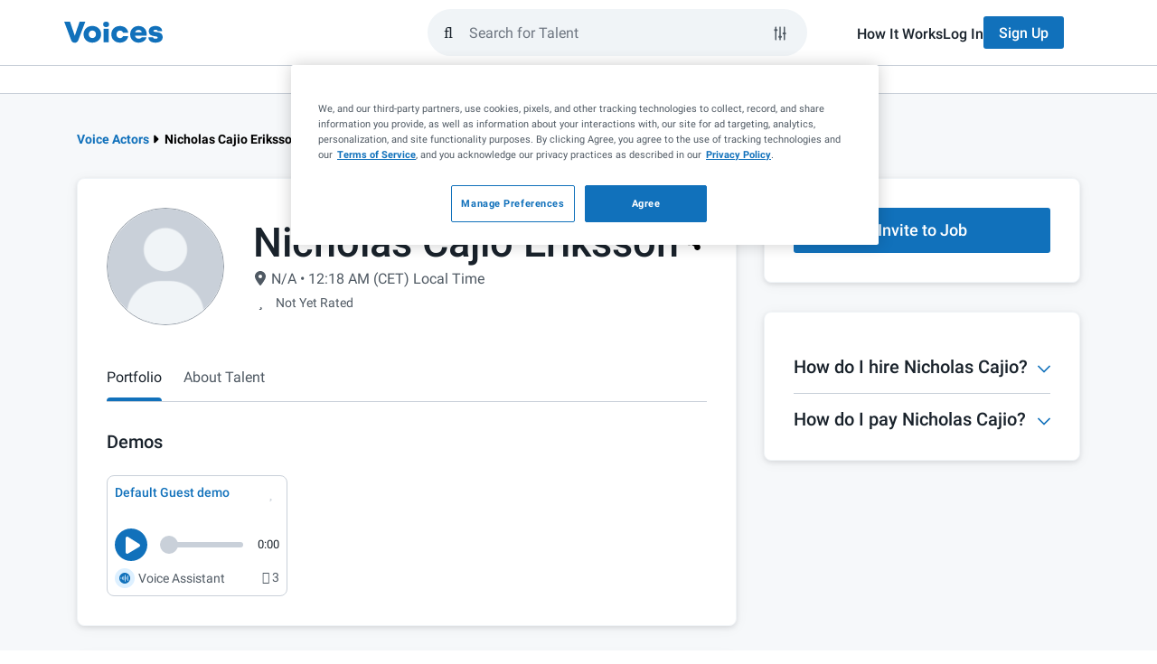

--- FILE ---
content_type: application/javascript; charset=UTF-8
request_url: https://www.voices.com/cdn-cgi/challenge-platform/h/b/scripts/jsd/d251aa49a8a3/main.js?
body_size: 8824
content:
window._cf_chl_opt={AKGCx8:'b'};~function(X6,KD,Kp,KM,Kh,KF,KA,KT,X0,X1){X6=L,function(J,K,Xy,X5,X,Q){for(Xy={J:720,K:640,X:511,Q:628,l:741,m:666,x:611,C:703,n:523,a:632},X5=L,X=J();!![];)try{if(Q=parseInt(X5(Xy.J))/1+-parseInt(X5(Xy.K))/2*(-parseInt(X5(Xy.X))/3)+-parseInt(X5(Xy.Q))/4*(-parseInt(X5(Xy.l))/5)+-parseInt(X5(Xy.m))/6*(parseInt(X5(Xy.x))/7)+-parseInt(X5(Xy.C))/8+-parseInt(X5(Xy.n))/9+parseInt(X5(Xy.a))/10,K===Q)break;else X.push(X.shift())}catch(l){X.push(X.shift())}}(Y,775266),KD=this||self,Kp=KD[X6(621)],KM=null,Kh=Kz(),KF=function(QW,Qv,QT,QA,QF,Qh,Xa,K,X,Q,l){return QW={J:542,K:625,X:733,Q:713,l:716},Qv={J:559,K:563,X:569,Q:499,l:554,m:690,x:727,C:543,n:715,a:576,Z:554,g:732,c:563,E:569,d:506,H:603,V:563,P:567,U:598,j:730,f:589,e:670,S:659,O:590,b:560,G:551,R:551,k:536,D:563},QT={J:690,K:744},QA={J:498},QF={J:711,K:707,X:707,Q:620,l:664,m:740,x:668,C:727,n:744,a:551,Z:558,g:500,c:544,E:500,d:558,H:544,V:711,P:625,U:597,j:507,f:644,e:538,S:677,O:579,b:606,G:539,R:498,k:732,D:709,M:690,y:659,o:732,I:603,B:732,s:610,z:518,h:528,i:732,F:563,A:663,T:728,v:711,W:564,N:658,Y0:558,Y1:500,Y2:544,Y3:559,Y4:498,Y5:620,Y6:610,Y7:514,Y8:499,Y9:498,YY:709,YL:506,Yr:732,YJ:563,YK:603,YX:709,YQ:528,Yl:541,Ym:610,Yx:588,YC:617,Yn:709,Ya:732,YZ:590},Qh={J:668},Xa=X6,K={'nAAbP':function(m,C){return m==C},'oIjut':function(m,C){return C==m},'SjMLD':Xa(QW.J),'gCxSM':function(m,x,C,n){return m(x,C,n)},'fPmcR':function(m,C){return m===C},'MjZuk':function(m,C){return m+C},'QIccj':function(m,x,C){return m(x,C)},'qdXcb':function(m,C){return m+C},'VswJx':function(m){return m()},'UtaJo':function(m,C){return C!==m},'HkgQc':function(m,C){return m<C},'WcjoF':Xa(QW.K),'fwkAA':function(m,C){return m<<C},'ggIWT':function(m,C){return m==C},'FNQxm':function(m,C){return m-C},'LSBVc':function(m,C){return m<C},'zgLIT':function(m,x){return m(x)},'uuxJE':function(m,C){return m<<C},'BNBQz':function(m,C){return C&m},'vUyKo':function(m,C){return C&m},'tIhKn':function(m,C){return C==m},'xSKSV':Xa(QW.X),'pqYYy':function(m,C){return m>C},'iKZan':function(m,C){return m|C},'yebGm':function(m,x){return m(x)},'oikDk':function(m,C){return C==m},'DCauF':function(m,C){return m-C},'xaZeC':function(m,C){return C|m},'ROlez':function(m,C){return C&m},'ZbUFu':function(m,C){return C*m},'BxFTi':function(m,C){return m&C},'WbcnA':function(m,C){return C==m},'TLPPp':function(m,x){return m(x)},'WEvwU':function(m,C){return C!=m},'Lscxx':function(m,C){return m==C},'WBWTB':function(m,x){return m(x)},'PciLf':function(m,C){return m*C},'nOJpL':function(m,x){return m(x)},'GqQWN':function(m,C){return m+C},'pKumi':function(m,C){return m==C}},X=String[Xa(QW.Q)],Q={'h':function(m,Qz,XZ){return Qz={J:657,K:551},XZ=Xa,K[XZ(Qh.J)](null,m)?'':Q.g(m,6,function(x,Xg){return Xg=XZ,Xg(Qz.J)[Xg(Qz.K)](x)})},'g':function(x,C,Z,Xc,E,H,V,P,U,j,S,O,G,R,D,M,y,s,z,i,o){if(Xc=Xa,K[Xc(QF.J)](Xc(QF.K),Xc(QF.X))){if(K[Xc(QF.Q)](K[Xc(QF.l)],typeof X[Xc(QF.m)]))return Z[Xc(QF.m)](function(){}),'p'}else{if(K[Xc(QF.x)](null,x))return'';for(H={},V={},P='',U=2,j=3,S=2,O=[],G=0,R=0,D=0;K[Xc(QF.C)](D,x[Xc(QF.n)]);D+=1)if(M=x[Xc(QF.a)](D),Object[Xc(QF.Z)][Xc(QF.g)][Xc(QF.c)](H,M)||(H[M]=j++,V[M]=!0),y=P+M,Object[Xc(QF.Z)][Xc(QF.E)][Xc(QF.c)](H,y))P=y;else{if(Object[Xc(QF.d)][Xc(QF.g)][Xc(QF.H)](V,P)){if(K[Xc(QF.V)](Xc(QF.P),K[Xc(QF.U)]))(s=V[P],z=K[Xc(QF.j)](U,j,O,s),S(z))?(i=z==='s'&&!I[Xc(QF.f)](B[s]),K[Xc(QF.e)](Xc(QF.S),s+s)?z(K[Xc(QF.O)](P,s),z):i||K[Xc(QF.b)](i,F+s,A[s])):y(K[Xc(QF.G)](o,s),z);else{if(256>P[Xc(QF.R)](0)){for(E=0;E<S;G<<=1,R==C-1?(R=0,O[Xc(QF.k)](Z(G)),G=0):R++,E++);for(o=P[Xc(QF.R)](0),E=0;8>E;G=K[Xc(QF.D)](G,1)|o&1,K[Xc(QF.M)](R,K[Xc(QF.y)](C,1))?(R=0,O[Xc(QF.o)](Z(G)),G=0):R++,o>>=1,E++);}else{for(o=1,E=0;K[Xc(QF.I)](E,S);G=G<<1.83|o,R==C-1?(R=0,O[Xc(QF.B)](K[Xc(QF.s)](Z,G)),G=0):R++,o=0,E++);for(o=P[Xc(QF.R)](0),E=0;16>E;G=K[Xc(QF.z)](G,1)|K[Xc(QF.h)](o,1),C-1==R?(R=0,O[Xc(QF.i)](Z(G)),G=0):R++,o>>=1,E++);}U--,0==U&&(U=Math[Xc(QF.F)](2,S),S++),delete V[P]}}else for(o=H[P],E=0;E<S;G=G<<1|K[Xc(QF.A)](o,1),K[Xc(QF.T)](R,C-1)?(R=0,O[Xc(QF.k)](K[Xc(QF.s)](Z,G)),G=0):R++,o>>=1,E++);P=(U--,0==U&&(U=Math[Xc(QF.F)](2,S),S++),H[y]=j++,K[Xc(QF.s)](String,M))}if(K[Xc(QF.J)]('',P)){if(K[Xc(QF.v)](Xc(QF.W),K[Xc(QF.N)])){if(Object[Xc(QF.Y0)][Xc(QF.Y1)][Xc(QF.Y2)](V,P)){if(K[Xc(QF.Y3)](256,P[Xc(QF.Y4)](0))){for(E=0;E<S;G<<=1,R==C-1?(R=0,O[Xc(QF.o)](Z(G)),G=0):R++,E++);for(o=P[Xc(QF.R)](0),E=0;8>E;G=G<<1|1.92&o,K[Xc(QF.Y5)](R,C-1)?(R=0,O[Xc(QF.o)](K[Xc(QF.Y6)](Z,G)),G=0):R++,o>>=1,E++);}else{for(o=1,E=0;E<S;G=K[Xc(QF.Y7)](G<<1.89,o),R==C-1?(R=0,O[Xc(QF.k)](K[Xc(QF.Y8)](Z,G)),G=0):R++,o=0,E++);for(o=P[Xc(QF.Y9)](0),E=0;16>E;G=K[Xc(QF.YY)](G,1)|1.76&o,K[Xc(QF.YL)](R,C-1)?(R=0,O[Xc(QF.Yr)](Z(G)),G=0):R++,o>>=1,E++);}U--,0==U&&(U=Math[Xc(QF.YJ)](2,S),S++),delete V[P]}else for(o=H[P],E=0;K[Xc(QF.YK)](E,S);G=K[Xc(QF.Y7)](K[Xc(QF.YX)](G,1),K[Xc(QF.YQ)](o,1)),R==K[Xc(QF.Yl)](C,1)?(R=0,O[Xc(QF.B)](K[Xc(QF.Ym)](Z,G)),G=0):R++,o>>=1,E++);U--,U==0&&S++}else return K[Xc(QF.Yx)](K)!==null}for(o=2,E=0;K[Xc(QF.C)](E,S);G=K[Xc(QF.YC)](K[Xc(QF.Yn)](G,1),1&o),R==C-1?(R=0,O[Xc(QF.i)](Z(G)),G=0):R++,o>>=1,E++);for(;;)if(G<<=1,K[Xc(QF.M)](R,C-1)){O[Xc(QF.Ya)](Z(G));break}else R++;return O[Xc(QF.YZ)]('')}},'j':function(m,XE){return XE=Xa,K[XE(QT.J)](null,m)?'':m==''?null:Q.i(m[XE(QT.K)],32768,function(x,Xd){return Xd=XE,m[Xd(QA.J)](x)})},'i':function(x,C,Z,XH,E,H,V,P,U,j,S,O,G,R,D,M,o,y){for(XH=Xa,E=[],H=4,V=4,P=3,U=[],O=Z(0),G=C,R=1,j=0;K[XH(Qv.J)](3,j);E[j]=j,j+=1);for(D=0,M=Math[XH(Qv.K)](2,2),S=1;S!=M;y=K[XH(Qv.X)](O,G),G>>=1,G==0&&(G=C,O=K[XH(Qv.Q)](Z,R++)),D|=K[XH(Qv.l)](0<y?1:0,S),S<<=1);switch(D){case 0:for(D=0,M=Math[XH(Qv.K)](2,8),S=1;M!=S;y=G&O,G>>=1,K[XH(Qv.m)](0,G)&&(G=C,O=Z(R++)),D|=K[XH(Qv.l)](K[XH(Qv.x)](0,y)?1:0,S),S<<=1);o=X(D);break;case 1:for(D=0,M=Math[XH(Qv.K)](2,16),S=1;S!=M;y=K[XH(Qv.C)](O,G),G>>=1,K[XH(Qv.n)](0,G)&&(G=C,O=K[XH(Qv.a)](Z,R++)),D|=K[XH(Qv.Z)](0<y?1:0,S),S<<=1);o=X(D);break;case 2:return''}for(j=E[3]=o,U[XH(Qv.g)](o);;){if(R>x)return'';for(D=0,M=Math[XH(Qv.c)](2,P),S=1;M!=S;y=K[XH(Qv.E)](O,G),G>>=1,K[XH(Qv.d)](0,G)&&(G=C,O=Z(R++)),D|=(K[XH(Qv.H)](0,y)?1:0)*S,S<<=1);switch(o=D){case 0:for(D=0,M=Math[XH(Qv.V)](2,8),S=1;K[XH(Qv.P)](S,M);y=G&O,G>>=1,K[XH(Qv.U)](0,G)&&(G=C,O=Z(R++)),D|=S*(0<y?1:0),S<<=1);E[V++]=X(D),o=V-1,H--;break;case 1:for(D=0,M=Math[XH(Qv.c)](2,16),S=1;S!=M;y=O&G,G>>=1,G==0&&(G=C,O=K[XH(Qv.j)](Z,R++)),D|=K[XH(Qv.f)](0<y?1:0,S),S<<=1);E[V++]=K[XH(Qv.e)](X,D),o=K[XH(Qv.S)](V,1),H--;break;case 2:return U[XH(Qv.O)]('')}if(0==H&&(H=Math[XH(Qv.K)](2,P),P++),E[o])o=E[o];else if(o===V)o=K[XH(Qv.b)](j,j[XH(Qv.G)](0));else return null;U[XH(Qv.g)](o),E[V++]=j+o[XH(Qv.R)](0),H--,j=o,K[XH(Qv.k)](0,H)&&(H=Math[XH(Qv.D)](2,P),P++)}}},l={},l[Xa(QW.l)]=Q.h,l}(),KA={},KA[X6(593)]='o',KA[X6(570)]='s',KA[X6(726)]='u',KA[X6(724)]='z',KA[X6(631)]='n',KA[X6(705)]='I',KA[X6(561)]='b',KT=KA,KD[X6(614)]=function(J,K,X,Q,lX,lK,lJ,Xq,x,Z,g,E,H,V,P,S,O){if(lX={J:631,K:675,X:550,Q:615,l:734,m:547,x:641,C:674,n:682,a:529,Z:674,g:682,c:529,E:510,d:627,H:591,V:744,P:718,U:739,j:739,f:644,e:677,S:702,O:692,b:660,G:735},lK={J:521,K:744,X:550,Q:618},lJ={J:558,K:500,X:544,Q:732},Xq=X6,x={'PZppf':function(U,j){return U===j},'pJHdB':function(U,j){return j!==U},'eFOpL':Xq(lX.J),'eimuF':function(U,j){return U(j)},'yrsxq':function(U,j){return U<j},'fOOct':Xq(lX.K),'qlVni':function(U,j,S){return U(j,S)}},x[Xq(lX.X)](null,K)||K===void 0)return Q;for(Z=x[Xq(lX.Q)](KN,K),J[Xq(lX.l)][Xq(lX.m)]&&(Z=Z[Xq(lX.x)](J[Xq(lX.l)][Xq(lX.m)](K))),Z=J[Xq(lX.C)][Xq(lX.n)]&&J[Xq(lX.a)]?J[Xq(lX.Z)][Xq(lX.g)](new J[(Xq(lX.c))](Z)):function(U,Xf,j){for(Xf=Xq,U[Xf(lK.J)](),j=0;j<U[Xf(lK.K)];x[Xf(lK.X)](U[j],U[j+1])?U[Xf(lK.Q)](j+1,1):j+=1);return U}(Z),g='nAsAaAb'.split('A'),g=g[Xq(lX.E)][Xq(lX.d)](g),E=0;x[Xq(lX.H)](E,Z[Xq(lX.V)]);E++)if(x[Xq(lX.X)](Xq(lX.K),x[Xq(lX.P)]))(H=Z[E],V=KW(J,K,H),g(V))?Xq(lX.U)!==Xq(lX.j)?K():(P='s'===V&&!J[Xq(lX.f)](K[H]),Xq(lX.e)===X+H?x[Xq(lX.S)](C,X+H,V):P||C(X+H,K[H])):C(X+H,V);else return S=K[Xq(lX.O)],!S?null:(O=S.i,x[Xq(lX.b)](typeof O,x[Xq(lX.G)])||O<30)?null:O;return Q;function C(U,j,Xj){Xj=Xq,Object[Xj(lJ.J)][Xj(lJ.K)][Xj(lJ.X)](Q,j)||(Q[j]=[]),Q[j][Xj(lJ.Q)](U)}},X0=X6(522)[X6(643)](';'),X1=X0[X6(510)][X6(627)](X0),KD[X6(655)]=function(J,K,lc,lg,Xe,X,Q,l,m,x){for(lc={J:661,K:723,X:744,Q:637,l:710,m:515,x:732,C:516,n:714},lg={J:649,K:688,X:695,Q:695},Xe=X6,X={'SRdaT':function(C){return C()},'UsRyb':Xe(lc.J),'kjgUq':function(C,n){return C<n},'CdDlQ':function(C,n){return C(n)},'mjeuC':function(C,n){return C+n}},Q=Object[Xe(lc.K)](K),l=0;l<Q[Xe(lc.X)];l++)if(m=Q[l],'f'===m&&(m='N'),J[m]){for(x=0;X[Xe(lc.Q)](x,K[Q[l]][Xe(lc.X)]);-1===J[m][Xe(lc.l)](K[Q[l]][x])&&(X[Xe(lc.m)](X1,K[Q[l]][x])||J[m][Xe(lc.x)](X[Xe(lc.C)]('o.',K[Q[l]][x]))),x++);}else J[m]=K[Q[l]][Xe(lc.n)](function(C,XS,lZ,ln,g,E){if(XS=Xe,X[XS(lg.J)]!==XS(lg.K))return'o.'+C;else lZ={J:698,K:552,X:584,Q:695,l:651},ln={J:699},g={'rbHtz':function(H){return H()},'QFLHg':function(H,XO){return XO=XS,X[XO(ln.J)](H)}},E=m[XS(lg.X)]||function(){},x[XS(lg.Q)]=function(Xb){Xb=XS,g[Xb(lZ.J)](E),E[Xb(lZ.K)]!==Xb(lZ.X)&&(E[Xb(lZ.Q)]=E,g[Xb(lZ.l)](l))}})},X3();function Ki(l,m,QX,Xn,x,C,n,a,Z,g,c,E,d,H){if(QX={J:685,K:578,X:612,Q:696,l:594,m:692,x:685,C:623,n:635,a:525,Z:581,g:582,c:673,E:534,d:697,H:642,V:743,P:501,U:504,j:623,f:504,e:634,S:722,O:667,b:533,G:602,R:509,k:604,D:721,M:716},Xn=X6,x={},x[Xn(QX.J)]=function(V,P){return V+P},x[Xn(QX.K)]=Xn(QX.X),C=x,!Kt(0))return![];a=(n={},n[Xn(QX.Q)]=l,n[Xn(QX.l)]=m,n);try{Z=KD[Xn(QX.m)],g=C[Xn(QX.x)](C[Xn(QX.K)],KD[Xn(QX.C)][Xn(QX.n)])+Xn(QX.a)+Z.r+Xn(QX.Z),c=new KD[(Xn(QX.g))](),c[Xn(QX.c)](Xn(QX.E),g),c[Xn(QX.d)]=2500,c[Xn(QX.H)]=function(){},E={},E[Xn(QX.V)]=KD[Xn(QX.C)][Xn(QX.V)],E[Xn(QX.P)]=KD[Xn(QX.C)][Xn(QX.P)],E[Xn(QX.U)]=KD[Xn(QX.j)][Xn(QX.f)],E[Xn(QX.e)]=KD[Xn(QX.C)][Xn(QX.S)],E[Xn(QX.O)]=Kh,d=E,H={},H[Xn(QX.b)]=a,H[Xn(QX.G)]=d,H[Xn(QX.R)]=Xn(QX.k),c[Xn(QX.D)](KF[Xn(QX.M)](H))}catch(V){}}function KW(J,K,X,l5,XP,Q,l,m,x,C){for(l5={J:532,K:542,X:725,Q:643,l:674,m:629,x:520,C:647,n:674,a:519,Z:593,g:650,c:740},XP=X6,Q={'Fwmon':XP(l5.J),'mjKDZ':function(n,Z){return Z===n},'CfOud':function(n,Z,g){return n(Z,g)},'TDpCu':function(n,Z){return Z===n},'fiOXf':XP(l5.K)},l=Q[XP(l5.X)][XP(l5.Q)]('|'),m=0;!![];){switch(l[m++]){case'0':if(J[XP(l5.l)][XP(l5.m)](C))return'a';continue;case'1':if(Q[XP(l5.x)](!1,C))return'F';continue;case'2':return XP(l5.K)==x?Q[XP(l5.C)](Kv,J,C)?'N':'f':KT[x]||'?';case'3':if(C===!0)return'T';continue;case'4':x=typeof C;continue;case'5':if(C===J[XP(l5.n)])return'D';continue;case'6':try{C=K[X]}catch(n){return'i'}continue;case'7':if(null==C)return Q[XP(l5.a)](void 0,C)?'u':'x';continue;case'8':continue;case'9':if(XP(l5.Z)==typeof C)try{if(Q[XP(l5.g)]==typeof C[XP(l5.c)])return C[XP(l5.c)](function(){}),'p'}catch(Z){}continue}break}}function KN(K,l7,XU,X,Q,l){for(l7={J:513,K:641,X:723,Q:648},XU=X6,X={},X[XU(l7.J)]=function(m,C){return C!==m},Q=X,l=[];Q[XU(l7.J)](null,K);l=l[XU(l7.K)](Object[XU(l7.X)](K)),K=Object[XU(l7.Q)](K));return l}function Ku(Xh,Xz,X9,J,K,l,X){if(Xh={J:607,K:692,X:686,Q:527,l:577,m:592,x:631,C:583},Xz={J:542},X9=X6,J={'FprLJ':function(Q){return Q()},'JSHyV':function(Q,l,m){return Q(l,m)},'bKtfw':X9(Xh.J),'gkmfu':function(Q,l){return Q<l}},K=KD[X9(Xh.K)],!K){if(X9(Xh.X)===X9(Xh.X))return null;else l=J[X9(Xh.Q)](x),C(l.r,function(P,XY){XY=X9,typeof c===XY(Xz.J)&&H(P),d()}),l.e&&J[X9(Xh.l)](c,J[X9(Xh.m)],l.e)}return X=K.i,typeof X!==X9(Xh.x)||J[X9(Xh.C)](X,30)?null:X}function Ky(J,Xt,Xo,X7,K,X){Xt={J:746,K:607},Xo={J:580,K:542},X7=X6,K={'PYOEh':function(Q,l){return Q===l},'zXtlA':function(Q,l,m){return Q(l,m)}},X=X2(),K[X7(Xt.J)](Ks,X.r,function(Q,X8){X8=X7,K[X8(Xo.J)](typeof J,X8(Xo.K))&&J(Q),Ko()}),X.e&&Ki(X7(Xt.K),X.e)}function KB(Q2,XX,K,X,Q,l,m,a,Z,g){return Q2={J:662,K:546,X:745,Q:717,l:633,m:645,x:557},XX=X6,K={},K[XX(Q2.J)]=function(C,n){return C/n},K[XX(Q2.K)]=function(C,n){return C>n},K[XX(Q2.X)]=function(C,n){return C-n},X=K,Q=3600,l=KI(),m=Math[XX(Q2.Q)](Date[XX(Q2.l)]()/1e3),X[XX(Q2.K)](X[XX(Q2.X)](m,l),Q)?XX(Q2.m)===XX(Q2.x)?(a=3600,Z=Q(),g=l[XX(Q2.Q)](X[XX(Q2.J)](m[XX(Q2.l)](),1e3)),g-Z>a?![]:!![]):![]:!![]}function Kv(K,X,l0,XV,Q,l){return l0={J:737,K:565,X:565,Q:558,l:694,m:544,x:710,C:574},XV=X6,Q={},Q[XV(l0.J)]=function(m,C){return m<C},l=Q,X instanceof K[XV(l0.K)]&&l[XV(l0.J)](0,K[XV(l0.X)][XV(l0.Q)][XV(l0.l)][XV(l0.m)](X)[XV(l0.x)](XV(l0.C)))}function X4(Q,l,lM,XM,m,x,C,n){if(lM={J:605,K:535,X:502,Q:601,l:712,m:630,x:562,C:665,n:605,a:712,Z:509,g:681,c:517,E:601,d:747,H:687,V:630,P:630,U:509,j:502,f:639,e:585,S:747,O:687},XM=X6,m={},m[XM(lM.J)]=function(a,Z){return Z===a},m[XM(lM.K)]=XM(lM.X),m[XM(lM.Q)]=XM(lM.l),m[XM(lM.m)]=XM(lM.x),x=m,!Q[XM(lM.C)])return;x[XM(lM.n)](l,XM(lM.a))?(C={},C[XM(lM.Z)]=x[XM(lM.K)],C[XM(lM.g)]=Q.r,C[XM(lM.c)]=x[XM(lM.E)],KD[XM(lM.d)][XM(lM.H)](C,'*')):x[XM(lM.V)]===x[XM(lM.P)]?(n={},n[XM(lM.U)]=XM(lM.j),n[XM(lM.g)]=Q.r,n[XM(lM.c)]=XM(lM.f),n[XM(lM.e)]=l,KD[XM(lM.S)][XM(lM.O)](n,'*')):C()}function Kt(J,XT,XJ){return XT={J:626},XJ=X6,Math[XJ(XT.J)]()<J}function X3(lD,lk,lb,XR,J,K,X,Q,l){if(lD={J:566,K:584,X:586,Q:736,l:616,m:692,x:553,C:552,n:584,a:575,Z:678,g:740,c:508,E:691,d:695,H:695},lk={J:553,K:700,X:552,Q:526,l:695},lb={J:553,K:600,X:596,Q:672,l:732,m:498,x:613,C:653,n:599},XR=X6,J={'OzKRb':function(m,C){return m-C},'QrcMU':function(m){return m()},'Nkcsf':function(m,C){return m===C},'WYXzG':XR(lD.J),'DuFpF':function(m,x){return m(x)},'SdFPA':function(m,C){return C!==m},'xQAsn':XR(lD.K),'vvgYq':XR(lD.X),'DgSaR':XR(lD.Q),'EDQeH':XR(lD.l)},K=KD[XR(lD.m)],!K)return;if(!J[XR(lD.x)](KB))return;if(X=![],Q=function(le,XD,m,C){if(le={J:568},XD=XR,m={'XizOS':function(C,n){return C<n},'Nfwgf':function(C,n,Xk){return Xk=L,J[Xk(le.J)](C,n)},'IqDuJ':function(x,C){return x(C)}},!X){if(X=!![],!J[XD(lb.J)](KB)){if(J[XD(lb.K)](J[XD(lb.X)],J[XD(lb.X)]))return;else{for(k=0;m[XD(lb.Q)](D,M);o<<=1,I==B-1?(s=0,z[XD(lb.l)](h(i)),F=0):A++,y++);for(C=T[XD(lb.m)](0),v=0;8>W;Y0=C&1|Y1<<1,Y2==m[XD(lb.x)](Y3,1)?(Y4=0,Y5[XD(lb.l)](m[XD(lb.C)](Y6,Y7)),Y8=0):Y9++,C>>=1,N++);}}J[XD(lb.n)](Ky,function(C){X4(K,C)})}},Kp[XR(lD.C)]!==XR(lD.n)){if(J[XR(lD.a)]===J[XR(lD.Z)])return K[XR(lD.g)](function(){}),'p';else Q()}else KD[XR(lD.c)]?Kp[XR(lD.c)](J[XR(lD.E)],Q):(l=Kp[XR(lD.d)]||function(){},Kp[XR(lD.H)]=function(Xp){Xp=XR,J[Xp(lk.J)](l),J[Xp(lk.K)](Kp[Xp(lk.X)],J[Xp(lk.Q)])&&(Kp[Xp(lk.l)]=l,Q())})}function Kz(Qr,XC){return Qr={J:548,K:548},XC=X6,crypto&&crypto[XC(Qr.J)]?crypto[XC(Qr.K)]():''}function X2(lH,XG,X,Q,l,m,x,C,Z){X=(lH={J:701,K:531,X:638,Q:656,l:622,m:719,x:503,C:684,n:556,a:636,Z:549,g:545,c:524,E:708,d:693,H:624,V:704,P:638,U:587,j:641,f:723,e:648},XG=X6,{'pkZep':function(n,a,Z,g,c){return n(a,Z,g,c)},'blDLB':XG(lH.J),'YejLQ':XG(lH.K),'tdilZ':function(n,a){return a!==n},'GdAWe':XG(lH.X)});try{return Q=Kp[XG(lH.Q)](XG(lH.l)),Q[XG(lH.m)]=XG(lH.x),Q[XG(lH.C)]='-1',Kp[XG(lH.n)][XG(lH.a)](Q),l=Q[XG(lH.Z)],m={},m=pRIb1(l,l,'',m),m=X[XG(lH.g)](pRIb1,l,l[X[XG(lH.c)]]||l[X[XG(lH.E)]],'n.',m),m=pRIb1(l,Q[XG(lH.d)],'d.',m),Kp[XG(lH.n)][XG(lH.H)](Q),x={},x.r=m,x.e=null,x}catch(n){if(X[XG(lH.V)](XG(lH.P),X[XG(lH.U)])){for(Z=[];null!==x;Z=Z[XG(lH.j)](C[XG(lH.f)](n)),Z=Z[XG(lH.e)](g));return Z}else return C={},C.r={},C.e=n,C}}function Ks(J,K,QL,QY,Q9,Q8,XQ,X,Q,l,C,m){if(QL={J:680,K:697,X:530,Q:742,l:612,m:692,x:572,C:623,n:582,a:673,Z:534,g:706,c:676,E:635,d:689,H:665,V:738,P:697,U:642,j:555,f:595,e:540,S:505,O:505,b:683,G:683,R:665,k:721,D:716,M:731},QY={J:573,K:742,X:608},Q9={J:671,K:619,X:712,Q:679,l:669,m:669,x:654,C:671},Q8={J:652,K:652,X:646,Q:729},XQ=X6,X={'PfPHj':function(C,n){return C+n},'JQbRJ':XQ(QL.J),'bcTmY':XQ(QL.K),'EcYwY':function(C,n){return C<n},'mzcNJ':function(C,n){return n===C},'Hphji':XQ(QL.X),'Ljmtd':XQ(QL.Q),'FHPYm':function(C,n){return C+n},'uUJKk':XQ(QL.l),'peVPT':function(x){return x()}},Q=KD[XQ(QL.m)],console[XQ(QL.x)](KD[XQ(QL.C)]),l=new KD[(XQ(QL.n))](),l[XQ(QL.a)](XQ(QL.Z),X[XQ(QL.g)](X[XQ(QL.c)]+KD[XQ(QL.C)][XQ(QL.E)]+XQ(QL.d),Q.r)),Q[XQ(QL.H)]){if(XQ(QL.V)===XQ(QL.V))l[XQ(QL.P)]=5e3,l[XQ(QL.U)]=function(Xl){if(Xl=XQ,X[Xl(Q8.J)]!==X[Xl(Q8.K)])return X[Xl(Q8.X)]('o.',K);else K(X[Xl(Q8.Q)])};else return C={},C.r={},C.e=K,C}l[XQ(QL.j)]=function(Xm){if(Xm=XQ,l[Xm(Q9.J)]>=200&&X[Xm(Q9.K)](l[Xm(Q9.J)],300))K(Xm(Q9.X));else if(X[Xm(Q9.Q)](X[Xm(Q9.l)],X[Xm(Q9.m)]))K(Xm(Q9.x)+l[Xm(Q9.C)]);else return null},l[XQ(QL.f)]=function(Xx){if(Xx=XQ,X[Xx(QY.J)]===Xx(QY.K))K(Xx(QY.X));else return},m={'t':X[XQ(QL.e)](KI),'lhr':Kp[XQ(QL.S)]&&Kp[XQ(QL.O)][XQ(QL.b)]?Kp[XQ(QL.S)][XQ(QL.G)]:'','api':Q[XQ(QL.R)]?!![]:![],'c':Kw(),'payload':J},l[XQ(QL.k)](KF[XQ(QL.D)](JSON[XQ(QL.M)](m)))}function KI(XW,XK,J,K){return XW={J:692,K:717,X:512},XK=X6,J={'oDipz':function(X,Q){return X(Q)}},K=KD[XK(XW.J)],Math[XK(XW.K)](+J[XK(XW.X)](atob,K.t))}function Kw(){return Ku()!==null}function L(r,J,K,X){return r=r-498,K=Y(),X=K[r],X}function Y(ly){return ly='removeChild,qNRlz,random,bind,4mFToVI,isArray,mgQFm,number,8588200otwJIm,now,pkLOA2,AKGCx8,appendChild,kjgUq,rRgPk,error,4MAcxqI,concat,ontimeout,split,isNaN,tkOuN,PfPHj,CfOud,getPrototypeOf,UsRyb,fiOXf,QFLHg,JQbRJ,IqDuJ,http-code:,rxvNi8,createElement,RsxUKG$tgoZlDf2np6yrVzYPEH9a0I4mS+JQ3vjFbON8kLC1-ce7iB5MwuqXhTAdW,xSKSV,FNQxm,pJHdB,uOOGy,aFmXU,vUyKo,SjMLD,api,12dRAMdh,JBxy9,nAAbP,Hphji,nOJpL,status,XizOS,open,Array,JcFwg,uUJKk,d.cookie,DgSaR,mzcNJ,HYgQD,sid,from,href,tabIndex,wDpHD,wgtqO,postMessage,JYVKl,/jsd/oneshot/d251aa49a8a3/0.22205691601676378:1769984733:CLGQs-ctZm0q5PB7Ken7BEVe0To_6jV930Pyfn0HIYs/,ggIWT,EDQeH,__CF$cv$params,contentDocument,toString,onreadystatechange,AdeF3,timeout,rbHtz,SRdaT,SdFPA,clientInformation,qlVni,8569504vVstMI,tdilZ,bigint,FHPYm,cQkMY,YejLQ,fwkAA,indexOf,UtaJo,success,fromCharCode,map,WbcnA,sUvmIVtqsoIm,floor,fOOct,style,619433jWvgWu,send,aUjz8,keys,symbol,Fwmon,undefined,HkgQc,tIhKn,bcTmY,WBWTB,stringify,push,UWnog,Object,eFOpL,cBWVZ,fSofX,ibCpc,opHBV,catch,6923550qBOnle,cBHrA,CnwA5,length,VDUNt,zXtlA,parent,charCodeAt,yebGm,hasOwnProperty,SSTpq3,cloudflare-invisible,display: none,LRmiB4,location,oikDk,gCxSM,addEventListener,source,includes,521511gfaNEK,oDipz,ZvlKB,iKZan,CdDlQ,mjeuC,event,uuxJE,TDpCu,mjKDZ,sort,_cf_chl_opt;JJgc4;PJAn2;kJOnV9;IWJi4;OHeaY1;DqMg0;FKmRv9;LpvFx1;cAdz2;PqBHf2;nFZCC5;ddwW5;pRIb1;rxvNi8;RrrrA2;erHi9,6823737WRmMsg,blDLB,/b/ov1/0.22205691601676378:1769984733:CLGQs-ctZm0q5PB7Ken7BEVe0To_6jV930Pyfn0HIYs/,xQAsn,FprLJ,BNBQz,Set,WlDxM,navigator,8|6|7|9|0|5|3|1|4|2,errorInfoObject,POST,gBsWt,pKumi,yEJLA,fPmcR,qdXcb,peVPT,DCauF,function,BxFTi,call,pkZep,Islzf,getOwnPropertyNames,randomUUID,contentWindow,PZppf,charAt,readyState,QrcMU,ZbUFu,onload,body,xnoiS,prototype,pqYYy,GqQWN,boolean,cMqQO,pow,MeIzP,Function,OfjBb,WEvwU,OzKRb,ROlez,string,iGbvW,log,Ljmtd,[native code],vvgYq,TLPPp,JSHyV,JdIJM,MjZuk,PYOEh,/invisible/jsd,XMLHttpRequest,gkmfu,loading,detail,FfIif,GdAWe,VswJx,PciLf,join,yrsxq,bKtfw,object,TYlZ6,onerror,WYXzG,WcjoF,Lscxx,DuFpF,Nkcsf,jnQfi,chctx,LSBVc,jsd,cyhdv,QIccj,error on cf_chl_props,xhr-error,ePINm,zgLIT,2120965mgWUME,/cdn-cgi/challenge-platform/h/,Nfwgf,pRIb1,eimuF,DOMContentLoaded,xaZeC,splice,EcYwY,oIjut,document,iframe,_cf_chl_opt'.split(','),Y=function(){return ly},Y()}function Ko(XA,XF,XL,K,X,Q){if(XA={J:537,K:571},XF={J:609,K:537},XL=X6,K={},K[XL(XA.J)]=XL(XA.K),X=K,Q=Ku(),null===Q)return;KM=(KM&&clearTimeout(KM),setTimeout(function(Xr){if(Xr=XL,Xr(XF.J)!==X[Xr(XF.K)])Ky();else return'i'},1e3*Q))}}()

--- FILE ---
content_type: application/javascript; charset=UTF-8
request_url: https://www.voices.com/cdn-cgi/challenge-platform/h/b/scripts/jsd/d251aa49a8a3/main.js?
body_size: 8909
content:
window._cf_chl_opt={AKGCx8:'b'};~function(X6,KD,Kp,KM,Kh,KF,KA,KT,X0,X1){X6=L,function(J,K,Xy,X5,X,Q){for(Xy={J:566,K:606,X:479,Q:405,l:549,m:423,x:613,C:586,n:528,a:421,Z:626},X5=L,X=J();!![];)try{if(Q=parseInt(X5(Xy.J))/1+parseInt(X5(Xy.K))/2*(-parseInt(X5(Xy.X))/3)+parseInt(X5(Xy.Q))/4+-parseInt(X5(Xy.l))/5*(parseInt(X5(Xy.m))/6)+-parseInt(X5(Xy.x))/7+parseInt(X5(Xy.C))/8*(-parseInt(X5(Xy.n))/9)+-parseInt(X5(Xy.a))/10*(-parseInt(X5(Xy.Z))/11),Q===K)break;else X.push(X.shift())}catch(l){X.push(X.shift())}}(Y,998972),KD=this||self,Kp=KD[X6(438)],KM=null,Kh=Kz(),KF=function(l9,l8,l6,l5,l4,l3,l2,XZ,K,X,Q,l){return l9={J:440,K:404,X:524,Q:608,l:448},l8={J:482,K:631,X:468,Q:468,l:609,m:521,x:594,C:481,n:578,a:600,Z:449,g:415,c:401,E:632,d:541,H:623,V:561,P:560,U:495,j:494,f:604,e:556,S:582,O:522,b:494,G:595,R:567,k:442,D:533,M:539,y:618,o:494,I:621,B:412,s:494,z:536,h:463,i:411,F:417,A:601,T:562,v:567,W:555},l6={J:557,K:397},l5={J:535},l4={J:591,K:397,X:562,Q:596,l:400,m:407,x:400,C:610,n:610,a:535,Z:390,g:567,c:621,E:556,d:567,H:395,V:501,P:567,U:526,j:461,f:494,e:532,S:571,O:390,b:412,G:567,R:497,k:618,D:494,M:407,y:475,o:618,I:451,B:567,s:590,z:535,h:556,i:412,F:567,A:621,T:567,v:535,W:395,N:554,Y0:597,Y1:590,Y2:582,Y3:574,Y4:567,Y5:567,Y6:595,Y7:463},l3={J:390},l2={J:472,K:562},XZ=X6,K={'nTtOi':function(m,C){return m==C},'UjVoQ':function(m,C){return m<C},'GbZPG':function(m,x){return m(x)},'HJYjn':function(m,C){return m&C},'aUzQG':function(m,C){return m|C},'qUzid':function(m,C){return m-C},'pVuuL':function(m,C){return m>C},'rwJje':function(m,C){return m<<C},'xIqel':function(m,C){return C|m},'SpNPT':function(m,C){return m<<C},'vazfG':function(m,C){return m-C},'leaTi':function(m,x){return m(x)},'aVFyV':function(m,C){return C==m},'OUwoe':function(m,C){return m<C},'mmmud':function(m,C){return m-C},'tdYUT':function(m,x){return m(x)},'PBxHM':function(m,x){return m(x)},'embTo':function(m,C){return m<C},'dUCpY':function(m,C){return C==m},'QCKJv':function(m,C){return m&C},'xOVyq':function(m,x){return m(x)},'OwJrs':function(m,C){return C==m},'FoDbC':XZ(l9.J),'FPoMm':XZ(l9.K),'wrDCA':function(m,x){return m(x)},'BPtFd':function(m,C){return m>C},'PtxHI':function(m,C){return C==m},'GDOKL':function(m,C){return m<C},'fbRhm':XZ(l9.X),'JVTlK':function(m,C){return m!=C},'nArjg':function(m,C){return m!=C},'TFJpm':function(m,C){return m==C},'qZPau':function(m,C){return m===C},'aycbn':function(m,C){return m+C}},X=String[XZ(l9.Q)],Q={'h':function(m,Xg){return Xg=XZ,K[Xg(l3.J)](null,m)?'':Q.g(m,6,function(x,Xc){return Xc=Xg,Xc(l2.J)[Xc(l2.K)](x)})},'g':function(x,C,Z,XE,E,H,V,P,U,j,S,O,G,R,D,M,y,o){if(XE=XZ,x==null)return'';for(H={},V={},P='',U=2,j=3,S=2,O=[],G=0,R=0,D=0;K[XE(l4.J)](D,x[XE(l4.K)]);D+=1)if(M=x[XE(l4.X)](D),Object[XE(l4.Q)][XE(l4.l)][XE(l4.m)](H,M)||(H[M]=j++,V[M]=!0),y=P+M,Object[XE(l4.Q)][XE(l4.l)][XE(l4.m)](H,y))P=y;else{if(Object[XE(l4.Q)][XE(l4.x)][XE(l4.m)](V,P)){if(XE(l4.C)===XE(l4.n)){if(256>P[XE(l4.a)](0)){for(E=0;K[XE(l4.J)](E,S);G<<=1,K[XE(l4.Z)](R,C-1)?(R=0,O[XE(l4.g)](K[XE(l4.c)](Z,G)),G=0):R++,E++);for(o=P[XE(l4.a)](0),E=0;8>E;G=G<<1|K[XE(l4.E)](o,1),C-1==R?(R=0,O[XE(l4.d)](Z(G)),G=0):R++,o>>=1,E++);}else{for(o=1,E=0;K[XE(l4.J)](E,S);G=K[XE(l4.H)](G<<1.67,o),R==K[XE(l4.V)](C,1)?(R=0,O[XE(l4.P)](Z(G)),G=0):R++,o=0,E++);for(o=P[XE(l4.a)](0),E=0;K[XE(l4.U)](16,E);G=K[XE(l4.H)](K[XE(l4.j)](G,1),1.57&o),R==K[XE(l4.V)](C,1)?(R=0,O[XE(l4.d)](Z(G)),G=0):R++,o>>=1,E++);}U--,0==U&&(U=Math[XE(l4.f)](2,S),S++),delete V[P]}else return X[XE(l4.a)](Q)}else for(o=H[P],E=0;E<S;G=K[XE(l4.e)](K[XE(l4.S)](G,1),o&1),K[XE(l4.O)](R,K[XE(l4.b)](C,1))?(R=0,O[XE(l4.G)](K[XE(l4.R)](Z,G)),G=0):R++,o>>=1,E++);P=(U--,K[XE(l4.k)](0,U)&&(U=Math[XE(l4.D)](2,S),S++),H[y]=j++,String(M))}if(''!==P){if(Object[XE(l4.Q)][XE(l4.l)][XE(l4.M)](V,P)){if(256>P[XE(l4.a)](0)){for(E=0;K[XE(l4.y)](E,S);G<<=1,K[XE(l4.o)](R,K[XE(l4.I)](C,1))?(R=0,O[XE(l4.B)](K[XE(l4.s)](Z,G)),G=0):R++,E++);for(o=P[XE(l4.z)](0),E=0;8>E;G=K[XE(l4.j)](G,1)|K[XE(l4.h)](o,1),K[XE(l4.O)](R,K[XE(l4.i)](C,1))?(R=0,O[XE(l4.F)](K[XE(l4.A)](Z,G)),G=0):R++,o>>=1,E++);}else{for(o=1,E=0;K[XE(l4.J)](E,S);G=o|G<<1.3,C-1==R?(R=0,O[XE(l4.T)](Z(G)),G=0):R++,o=0,E++);for(o=P[XE(l4.v)](0),E=0;16>E;G=K[XE(l4.W)](G<<1.56,o&1),C-1==R?(R=0,O[XE(l4.F)](K[XE(l4.N)](Z,G)),G=0):R++,o>>=1,E++);}U--,0==U&&(U=Math[XE(l4.f)](2,S),S++),delete V[P]}else for(o=H[P],E=0;K[XE(l4.Y0)](E,S);G=G<<1.36|K[XE(l4.h)](o,1),R==C-1?(R=0,O[XE(l4.g)](K[XE(l4.Y1)](Z,G)),G=0):R++,o>>=1,E++);U--,K[XE(l4.Y2)](0,U)&&S++}for(o=2,E=0;E<S;G=K[XE(l4.e)](G<<1.25,K[XE(l4.Y3)](o,1)),R==C-1?(R=0,O[XE(l4.Y4)](Z(G)),G=0):R++,o>>=1,E++);for(;;)if(G<<=1,C-1==R){O[XE(l4.Y5)](K[XE(l4.Y6)](Z,G));break}else R++;return O[XE(l4.Y7)]('')},'j':function(m,Xd){return Xd=XZ,K[Xd(l6.J)](null,m)?'':''==m?null:Q.i(m[Xd(l6.K)],32768,function(x,XH){return XH=Xd,m[XH(l5.J)](x)})},'i':function(x,C,Z,XV,E,s,z,i,F,H,V,P,U,j,S,O,G,R,D,M,y,I,o){if(XV=XZ,E={'vFmLg':K[XV(l8.J)],'DjVbO':K[XV(l8.K)],'fRuKN':function(B,s,z,i,F){return B(s,z,i,F)}},XV(l8.X)!==XV(l8.Q))return s=x[XV(l8.l)](XV(l8.m)),s[XV(l8.x)]=E[XV(l8.C)],s[XV(l8.n)]='-1',C[XV(l8.a)][XV(l8.Z)](s),z=s[XV(l8.g)],i={},i=j(z,z,'',i),i=R(z,z[E[XV(l8.c)]]||z[XV(l8.E)],'n.',i),i=E[XV(l8.d)](Z,z,s[XV(l8.H)],'d.',i),C[XV(l8.a)][XV(l8.V)](s),F={},F.r=i,F.e=null,F;else{for(H=[],V=4,P=4,U=3,j=[],G=K[XV(l8.P)](Z,0),R=C,D=1,S=0;K[XV(l8.U)](3,S);H[S]=S,S+=1);for(M=0,y=Math[XV(l8.j)](2,2),O=1;O!=y;o=R&G,R>>=1,K[XV(l8.f)](0,R)&&(R=C,G=Z(D++)),M|=O*(0<o?1:0),O<<=1);switch(M){case 0:for(M=0,y=Math[XV(l8.j)](2,8),O=1;y!=O;o=K[XV(l8.e)](G,R),R>>=1,K[XV(l8.S)](0,R)&&(R=C,G=Z(D++)),M|=(K[XV(l8.O)](0,o)?1:0)*O,O<<=1);I=X(M);break;case 1:for(M=0,y=Math[XV(l8.b)](2,16),O=1;O!=y;o=R&G,R>>=1,R==0&&(R=C,G=Z(D++)),M|=(0<o?1:0)*O,O<<=1);I=K[XV(l8.G)](X,M);break;case 2:return''}for(S=H[3]=I,j[XV(l8.R)](I);;)if(XV(l8.k)!==K[XV(l8.D)]){if(D>x)return'';for(M=0,y=Math[XV(l8.j)](2,U),O=1;K[XV(l8.M)](O,y);o=R&G,R>>=1,K[XV(l8.y)](0,R)&&(R=C,G=Z(D++)),M|=(0<o?1:0)*O,O<<=1);switch(I=M){case 0:for(M=0,y=Math[XV(l8.o)](2,8),O=1;O!=y;o=K[XV(l8.e)](G,R),R>>=1,R==0&&(R=C,G=K[XV(l8.I)](Z,D++)),M|=O*(0<o?1:0),O<<=1);H[P++]=X(M),I=K[XV(l8.B)](P,1),V--;break;case 1:for(M=0,y=Math[XV(l8.s)](2,16),O=1;K[XV(l8.z)](O,y);o=G&R,R>>=1,0==R&&(R=C,G=Z(D++)),M|=(0<o?1:0)*O,O<<=1);H[P++]=X(M),I=P-1,V--;break;case 2:return j[XV(l8.h)]('')}if(K[XV(l8.i)](0,V)&&(V=Math[XV(l8.s)](2,U),U++),H[I])I=H[I];else if(K[XV(l8.F)](I,P))I=K[XV(l8.A)](S,S[XV(l8.T)](0));else return null;j[XV(l8.v)](I),H[P++]=S+I[XV(l8.T)](0),V--,S=I,0==V&&(V=Math[XV(l8.b)](2,U),U++)}else return X[XV(l8.W)]()<Q}}},l={},l[XZ(l9.l)]=Q.h,l}(),KA={},KA[X6(435)]='o',KA[X6(416)]='s',KA[X6(462)]='u',KA[X6(518)]='z',KA[X6(551)]='n',KA[X6(573)]='I',KA[X6(546)]='b',KT=KA,KD[X6(388)]=function(J,K,X,Q,lV,lH,ld,Xj,x,Z,g,E,H,V,P){if(lV={J:525,K:531,X:490,Q:576,l:394,m:581,x:410,C:414,n:410,a:414,Z:625,g:455,c:548,E:397,d:492,H:465,V:383,P:428,U:624,j:514},lH={J:505,K:397,X:480},ld={J:510,K:538,X:478,Q:596,l:400,m:407,x:567,C:422,n:397},Xj=X6,x={'ssyHF':function(U,j){return U==j},'gyYSS':function(U,j){return U!==j},'GSYUN':Xj(lV.J),'mxeNS':Xj(lV.K),'fInJY':function(U,j){return U<j},'HrbTd':function(U,j,S,O){return U(j,S,O)},'tevpf':function(U,j){return U(j)},'PyUro':function(U,j){return j===U},'hRjiC':function(U,j){return U+j}},null===K||void 0===K)return Q;for(Z=KN(K),J[Xj(lV.X)][Xj(lV.Q)]&&(Z=Z[Xj(lV.l)](J[Xj(lV.X)][Xj(lV.Q)](K))),Z=J[Xj(lV.m)][Xj(lV.x)]&&J[Xj(lV.C)]?J[Xj(lV.m)][Xj(lV.n)](new J[(Xj(lV.a))](Z)):function(U,XS,j){for(XS=Xj,U[XS(lH.J)](),j=0;j<U[XS(lH.K)];U[j+1]===U[j]?U[XS(lH.X)](j+1,1):j+=1);return U}(Z),g='nAsAaAb'.split('A'),g=g[Xj(lV.Z)][Xj(lV.g)](g),E=0;x[Xj(lV.c)](E,Z[Xj(lV.E)]);H=Z[E],V=x[Xj(lV.d)](KW,J,K,H),x[Xj(lV.H)](g,V)?(P=x[Xj(lV.V)]('s',V)&&!J[Xj(lV.P)](K[H]),Xj(lV.U)===X+H?C(x[Xj(lV.j)](X,H),V):P||C(X+H,K[H])):C(X+H,V),E++);return Q;function C(U,j,Xf,lE){if(Xf=Xj,x[Xf(ld.J)](x[Xf(ld.K)],x[Xf(ld.X)]))Object[Xf(ld.Q)][Xf(ld.l)][Xf(ld.m)](Q,j)||(Q[j]=[]),Q[j][Xf(ld.x)](U);else return lE={J:535},null==V?'':x[Xf(ld.C)]('',x)?null:C.i(E[Xf(ld.n)],32768,function(O,Xe){return Xe=Xf,Z[Xe(lE.J)](O)})}},X0=X6(575)[X6(619)](';'),X1=X0[X6(625)][X6(455)](X0),KD[X6(426)]=function(K,X,lj,XO,Q,l,m,x,C,n){for(lj={J:477,K:489,X:585,Q:397,l:477,m:485,x:567,C:391},XO=X6,Q={},Q[XO(lj.J)]=function(Z,g){return g===Z},Q[XO(lj.K)]=function(Z,g){return Z+g},l=Q,m=Object[XO(lj.X)](X),x=0;x<m[XO(lj.Q)];x++)if(C=m[x],l[XO(lj.l)]('f',C)&&(C='N'),K[C]){for(n=0;n<X[m[x]][XO(lj.Q)];-1===K[C][XO(lj.m)](X[m[x]][n])&&(X1(X[m[x]][n])||K[C][XO(lj.x)](l[XO(lj.K)]('o.',X[m[x]][n]))),n++);}else K[C]=X[m[x]][XO(lj.C)](function(Z){return'o.'+Z})},X3();function X2(lb,Xb,X,Q,l,m,x,C,lO,Z){X=(lb={J:521,K:623,X:542,Q:609,l:598,m:594,x:440,C:578,n:600,a:449,Z:415,g:420,c:404,E:632,d:584,H:561,V:523,P:572},Xb=X6,{'MpyNP':function(n,a){return n(a)},'xBaEO':Xb(lb.J),'BTtMd':function(n,a,Z,g,c){return n(a,Z,g,c)},'KoCLN':Xb(lb.K),'ajmAC':Xb(lb.X)});try{return Q=Kp[Xb(lb.Q)](X[Xb(lb.l)]),Q[Xb(lb.m)]=Xb(lb.x),Q[Xb(lb.C)]='-1',Kp[Xb(lb.n)][Xb(lb.a)](Q),l=Q[Xb(lb.Z)],m={},m=pRIb1(l,l,'',m),m=X[Xb(lb.g)](pRIb1,l,l[Xb(lb.c)]||l[Xb(lb.E)],'n.',m),m=pRIb1(l,Q[X[Xb(lb.d)]],'d.',m),Kp[Xb(lb.n)][Xb(lb.H)](Q),x={},x.r=m,x.e=null,x}catch(n){if(X[Xb(lb.V)]===Xb(lb.X))return C={},C.r={},C.e=n,C;else if(lO={J:499},Z={'ZpvCR':function(g,c,E){return g(c,E)}},!x){if(c=!![],!E())return;X[Xb(lb.P)](d,function(f,XG){XG=Xb,Z[XG(lO.J)](P,U,f)})}}}function Ko(Q2,Q0,Xr,J,K,X,Q,l){for(Q2={J:385,K:619,X:408,Q:457},Q0={J:466},Xr=X6,J={'EhnxC':function(m,x,C){return m(x,C)},'oPghx':function(m,C){return m*C}},K=Xr(Q2.J)[Xr(Q2.K)]('|'),X=0;!![];){switch(K[X++]){case'0':KM=J[Xr(Q2.X)](setTimeout,function(XJ){XJ=Xr,l[XJ(Q0.J)](Ky)},J[Xr(Q2.Q)](Q,1e3));continue;case'1':if(null===Q)return;continue;case'2':KM&&clearTimeout(KM);continue;case'3':Q=Ku();continue;case'4':l={'yvuOg':function(m){return m()}};continue}break}}function Ky(J,Xi,Xh,X7,K,X){Xi={J:444,K:502,X:517,Q:500},Xh={J:569,K:396,X:444,Q:585,l:473,m:397,x:485,C:450,n:567,a:550,Z:391,g:519,c:419},X7=X6,K={'DscPJ':function(Q,l){return Q+l},'wWDqZ':function(Q,l){return Q!==l},'JODJI':X7(Xi.J),'wqPVy':function(Q){return Q()},'HhLcY':function(Q,l,m){return Q(l,m)},'QlNql':X7(Xi.K)},X=X2(),Ks(X.r,function(Q,Xs,X9,l,x,C,n,a){if(Xs={J:565},X9=X7,l={'ErZVs':function(m,C){return m<C},'qqqSV':function(m,x){return m(x)},'BAuDk':function(m,C,X8){return X8=L,K[X8(Xs.J)](m,C)}},K[X9(Xh.J)](K[X9(Xh.K)],X9(Xh.X))){for(x=x[X9(Xh.Q)](E),C=0;l[X9(Xh.l)](C,x[X9(Xh.m)]);C++)if(n=x[C],n==='f'&&(n='N'),b[n]){for(a=0;l[X9(Xh.l)](a,G[x[C]][X9(Xh.m)]);-1===R[n][X9(Xh.x)](k[x[C]][a])&&(l[X9(Xh.C)](D,M[x[C]][a])||y[n][X9(Xh.n)](l[X9(Xh.a)]('o.',o[x[C]][a]))),a++);}else I[n]=B[x[C]][X9(Xh.Z)](function(A){return'o.'+A})}else typeof J===X9(Xh.g)&&J(Q),K[X9(Xh.c)](Ko)}),X.e&&K[X7(Xi.X)](Ki,K[X7(Xi.Q)],X.e)}function Ku(XA,XY,K,X,Q,l){return XA={J:622,K:583,X:551},XY=X6,K={},K[XY(XA.J)]=function(m,C){return m<C},X=K,Q=KD[XY(XA.K)],!Q?null:(l=Q.i,typeof l!==XY(XA.X)||X[XY(XA.J)](l,30))?null:l}function Ki(Q,l,Qq,Xa,m,P,x,C,n,a,Z,g,c,E,d,H){if(Qq={J:459,K:512,X:515,Q:627,l:579,m:596,x:400,C:407,n:535,a:511,Z:474,g:629,c:567,E:446,d:614,H:567,V:614,P:567,U:535,j:516,f:629,e:628,S:494,O:543,b:458,G:429,R:534,k:567,D:494,M:620,y:530,o:559,I:433,B:619,s:547,z:467,h:447,i:467,F:431,A:447,T:476,v:484,W:447,N:418,Y0:563,Y1:617,Y2:544,Y3:441,Y4:615,Y5:630,Y6:398,Y7:616,Y8:496,Y9:568,YY:448,YL:612,Yr:612,YJ:434,YK:399,YX:447,YQ:540,Yl:413,Ym:464,Yx:583},Xa=X6,m={'JDRjq':function(V,P){return V<P},'bAojM':function(V,P){return P==V},'VmNgI':function(V,P){return V-P},'CFOdj':function(V,P){return V>P},'xlRSC':function(V,P){return V<<P},'lJMEy':function(V,P){return V&P},'TryhA':function(V,P){return P==V},'OvAhH':function(V,P){return V|P},'bngAj':function(V,P){return V<<P},'YFrDg':function(V,P){return P&V},'bfNhT':function(V,P){return P==V},'CptaI':function(V,P){return V(P)},'nMsdY':Xa(Qq.J),'VJIuA':Xa(Qq.K),'Kbyhw':Xa(Qq.X),'TmmCv':function(V,P){return V+P},'VoTnO':function(V,P){return V+P},'gUwHs':Xa(Qq.Q)},!Kt(0)){if(m[Xa(Qq.l)]===m[Xa(Qq.l)])return![];else{if(YB[Xa(Qq.m)][Xa(Qq.x)][Xa(Qq.C)](Ys,Yz)){if(256>ra[Xa(Qq.n)](0)){for(Jg=0;m[Xa(Qq.a)](Jc,JE);JH<<=1,m[Xa(Qq.Z)](JV,m[Xa(Qq.g)](JP,1))?(JU=0,Jq[Xa(Qq.c)](Jj(Jf)),Je=0):JS++,Jd++);for(P=JO[Xa(Qq.n)](0),Jb=0;m[Xa(Qq.E)](8,JG);Jk=m[Xa(Qq.d)](JD,1)|P&1,Jp==m[Xa(Qq.g)](JM,1)?(Jy=0,Ju[Xa(Qq.H)](Jw(Jo)),Jt=0):JI++,P>>=1,JR++);}else{for(P=1,JB=0;Js<Jz;Ji=m[Xa(Qq.V)](JF,1)|P,JA==m[Xa(Qq.g)](JT,1)?(Jv=0,JW[Xa(Qq.P)](JN(K0)),K1=0):K2++,P=0,Jh++);for(P=K3[Xa(Qq.U)](0),K4=0;16>K5;K7=K8<<1.71|m[Xa(Qq.j)](P,1),K9==m[Xa(Qq.f)](KY,1)?(KL=0,Kr[Xa(Qq.H)](KJ(KK)),KX=0):KQ++,P>>=1,K6++);}JQ--,m[Xa(Qq.e)](0,Jl)&&(Jm=Jx[Xa(Qq.S)](2,JC),Jn++),delete Ja[JZ]}else for(P=LF[LA],LT=0;Lv<LW;r0=m[Xa(Qq.O)](m[Xa(Qq.b)](r1,1),m[Xa(Qq.G)](P,1)),m[Xa(Qq.R)](r2,r3-1)?(r4=0,r5[Xa(Qq.k)](r6(r7)),r8=0):r9++,P>>=1,LN++);rx=(rY--,rL==0&&(rr=rJ[Xa(Qq.D)](2,rK),rX++),rQ[rl]=rm++,m[Xa(Qq.M)](rC,rn))}}C=(x={},x[Xa(Qq.y)]=Q,x[Xa(Qq.o)]=l,x);try{for(n=Xa(Qq.I)[Xa(Qq.B)]('|'),a=0;!![];){switch(n[a++]){case'0':Z=new KD[(Xa(Qq.s))]();continue;case'1':c=(g={},g[Xa(Qq.z)]=KD[Xa(Qq.h)][Xa(Qq.i)],g[Xa(Qq.F)]=KD[Xa(Qq.A)][Xa(Qq.F)],g[Xa(Qq.T)]=KD[Xa(Qq.h)][Xa(Qq.T)],g[Xa(Qq.v)]=KD[Xa(Qq.W)][Xa(Qq.N)],g[Xa(Qq.Y0)]=Kh,g);continue;case'2':Z[Xa(Qq.Y1)](m[Xa(Qq.Y2)],d);continue;case'3':Z[Xa(Qq.Y3)]=function(){};continue;case'4':Z[Xa(Qq.Y4)]=2500;continue;case'5':E={},E[Xa(Qq.Y5)]=C,E[Xa(Qq.Y6)]=c,E[Xa(Qq.Y7)]=m[Xa(Qq.Y8)],Z[Xa(Qq.Y9)](KF[Xa(Qq.YY)](E));continue;case'6':d=m[Xa(Qq.YL)](m[Xa(Qq.Yr)](m[Xa(Qq.YJ)](Xa(Qq.YK),KD[Xa(Qq.YX)][Xa(Qq.YQ)])+m[Xa(Qq.Yl)],H.r),Xa(Qq.Ym));continue;case'7':H=KD[Xa(Qq.Yx)];continue}break}}catch(P){}}function KB(Q7,XQ,K,X,Q,l,m,x,C){for(Q7={J:393,K:436,X:619,Q:427,l:424},XQ=X6,K={},K[XQ(Q7.J)]=function(n,a){return n/a},X=K,Q=XQ(Q7.K)[XQ(Q7.X)]('|'),l=0;!![];){switch(Q[l++]){case'0':m=KI();continue;case'1':if(C-m>x)return![];continue;case'2':return!![];case'3':x=3600;continue;case'4':C=Math[XQ(Q7.Q)](X[XQ(Q7.J)](Date[XQ(Q7.l)](),1e3));continue}break}}function Y(lo){return lo='prototype,embTo,xBaEO,WGCsg,body,aycbn,cloudflare-invisible,YGAUq,PtxHI,detail,26HWnELM,onload,fromCharCode,createElement,BCfhg,status,TmmCv,5338193shOJRx,xlRSC,timeout,source,open,aVFyV,split,CptaI,GbZPG,YlsiE,contentDocument,d.cookie,includes,2002vlpwSB,/b/ov1/0.22205691601676378:1769984733:CLGQs-ctZm0q5PB7Ken7BEVe0To_6jV930Pyfn0HIYs/,TryhA,VmNgI,errorInfoObject,FPoMm,navigator,location,loading,PyUro,YKnUm,4|3|1|2|0,dPhFY,LPEeY,pRIb1,hMgmx,nTtOi,map,lpSui,lWmLm,concat,aUzQG,JODJI,length,chctx,/cdn-cgi/challenge-platform/h/,hasOwnProperty,DjVbO,[native code],postMessage,clientInformation,2237364yzZOen,kfEJu,call,EhnxC,OyFeC,from,TFJpm,vazfG,gUwHs,Set,contentWindow,string,qZPau,aUjz8,wqPVy,BTtMd,93080vqcOLv,ssyHF,1722978uiQzaG,now,Function,rxvNi8,floor,isNaN,YFrDg,readyState,SSTpq3,hTjhg,7|6|0|2|4|3|1|5,VoTnO,object,3|0|4|1|2,catch,document,api,display: none,ontimeout,RQBvf,rEJfw,JgRHg,CARkk,CFOdj,_cf_chl_opt,sUvmIVtqsoIm,appendChild,qqqSV,mmmud,success,error,DkeCi,bind,coQnd,oPghx,bngAj,mfhzc,Fiywu,rwJje,undefined,join,/invisible/jsd,tevpf,yvuOg,CnwA5,KcDva,hlQgW,getPrototypeOf,onerror,RsxUKG$tgoZlDf2np6yrVzYPEH9a0I4mS+JQ3vjFbON8kLC1-ce7iB5MwuqXhTAdW,ErZVs,bAojM,OUwoe,LRmiB4,jFSeE,mxeNS,130503MKdXqO,splice,vFmLg,FoDbC,xhr-error,pkLOA2,indexOf,MMpAP,addEventListener,parent,ZDBqi,Object,stringify,HrbTd,DOMContentLoaded,pow,BPtFd,Kbyhw,leaTi,event,ZpvCR,QlNql,qUzid,error on cf_chl_props,naHGX,http-code:,sort,DFrkM,cCOgx,wdsWd,5|6|4|3|0|1|2,gyYSS,JDRjq,POST,/jsd/oneshot/d251aa49a8a3/0.22205691601676378:1769984733:CLGQs-ctZm0q5PB7Ken7BEVe0To_6jV930Pyfn0HIYs/,hRjiC,jsd,lJMEy,HhLcY,symbol,function,sid,iframe,GDOKL,ajmAC,UejIs,TGDgl,pVuuL,YFCtJ,102195tOSbuc,toString,AdeF3,Aovci,xIqel,fbRhm,bfNhT,charCodeAt,nArjg,log,GSYUN,JVTlK,AKGCx8,fRuKN,FcuGE,OvAhH,VJIuA,VVROs,boolean,XMLHttpRequest,fInJY,15kFbTyd,BAuDk,number,Hcdsd,PQxsV,PBxHM,random,HJYjn,OwJrs,lfQQV,TYlZ6,wrDCA,removeChild,charAt,JBxy9,KrQzG,DscPJ,1957126gkJTgu,push,send,wWDqZ,uSIdS,SpNPT,MpyNP,bigint,QCKJv,_cf_chl_opt;JJgc4;PJAn2;kJOnV9;IWJi4;OHeaY1;DqMg0;FKmRv9;LpvFx1;cAdz2;PqBHf2;nFZCC5;ddwW5;pRIb1;rxvNi8;RrrrA2;erHi9,getOwnPropertyNames,ntyOL,tabIndex,nMsdY,Tvryd,Array,dUCpY,__CF$cv$params,KoCLN,keys,720LQkgAI,randomUUID,href,isArray,tdYUT,UjVoQ,onreadystatechange,qChTq,style,xOVyq'.split(','),Y=function(){return lo},Y()}function KW(K,X,Q,ll,XU,l,m,x,C){m=(ll={J:432,K:507,X:503,Q:577,l:599,m:445,x:570,C:580,n:564,a:454,Z:435,g:506,c:545,E:519,d:504,H:611,V:445,P:519,U:437,j:469,f:409,e:581,S:589,O:581},XU=X6,l={},l[XU(ll.J)]=function(n,Z){return Z!==n},l[XU(ll.K)]=XU(ll.X),l[XU(ll.Q)]=XU(ll.l),l[XU(ll.m)]=function(n,Z){return n===Z},l[XU(ll.x)]=XU(ll.C),l[XU(ll.n)]=function(n,Z){return n==Z},l[XU(ll.a)]=XU(ll.Z),l[XU(ll.g)]=function(n,Z){return Z===n},l[XU(ll.c)]=XU(ll.E),l);try{m[XU(ll.J)](m[XU(ll.K)],m[XU(ll.Q)])?x=X[Q]:X(XU(ll.d)+Q[XU(ll.H)])}catch(Z){return m[XU(ll.V)](XU(ll.C),m[XU(ll.x)])?'i':void 0}if(m[XU(ll.n)](null,x))return x===void 0?'u':'x';if(m[XU(ll.a)]==typeof x)try{if(XU(ll.P)==typeof x[XU(ll.U)])return m[XU(ll.V)](XU(ll.j),XU(ll.f))?null:(x[XU(ll.U)](function(){}),'p')}catch(H){}return K[XU(ll.e)][XU(ll.S)](x)?'a':x===K[XU(ll.O)]?'D':m[XU(ll.g)](!0,x)?'T':m[XU(ll.V)](!1,x)?'F':(C=typeof x,m[XU(ll.c)]==C?Kv(K,x)?'N':'f':KT[C]||'?')}function Kw(Xv,XL,K,X){return Xv={J:460},XL=X6,K={},K[XL(Xv.J)]=function(Q,l){return Q!==l},X=K,X[XL(Xv.J)](Ku(),null)}function X3(ly,lM,lp,lk,XR,J,K,X,Q,l,m,x,C){for(ly={J:382,K:509,X:619,Q:430,l:508,m:487,x:493,C:592,n:592,a:583},lM={J:527},lp={J:430,K:382,X:592},lk={J:384},XR=X6,J={'wdsWd':XR(ly.J),'YFCtJ':function(n){return n()}},K=XR(ly.K)[XR(ly.X)]('|'),X=0;!![];){switch(K[X++]){case'0':Q=![];continue;case'1':l=function(Xk){if(Xk=XR,!Q){if(Q=!![],!x[Xk(lk.J)](KB))return;Ky(function(n){X4(C,n)})}};continue;case'2':Kp[XR(ly.Q)]!==J[XR(ly.l)]?l():KD[XR(ly.m)]?Kp[XR(ly.m)](XR(ly.x),l):(m=Kp[XR(ly.C)]||function(){},Kp[XR(ly.n)]=function(XD){XD=XR,m(),Kp[XD(lp.J)]!==XD(lp.K)&&(Kp[XD(lp.X)]=m,l())});continue;case'3':if(!KB())return;continue;case'4':if(!C)return;continue;case'5':x={'YKnUm':function(n,Xp){return Xp=XR,J[Xp(lM.J)](n)}};continue;case'6':C=KD[XR(ly.a)];continue}break}}function KI(Q5,XX,J){return Q5={J:583,K:427},XX=X6,J=KD[XX(Q5.J)],Math[XX(Q5.K)](+atob(J.t))}function KN(J,lm,Xq,K){for(lm={J:394,K:585,X:470},Xq=X6,K=[];J!==null;K=K[Xq(lm.J)](Object[Xq(lm.K)](J)),J=Object[Xq(lm.X)](J));return K}function Kz(QQ,Xn){return QQ={J:587,K:587},Xn=X6,crypto&&crypto[Xn(QQ.J)]?crypto[Xn(QQ.K)]():''}function Kv(K,X,lL,XP,Q,l){return lL={J:456,K:389,X:402,Q:425,l:596,m:529,x:407,C:485},XP=X6,Q={},Q[XP(lL.J)]=function(m,C){return m instanceof C},Q[XP(lL.K)]=XP(lL.X),l=Q,l[XP(lL.J)](X,K[XP(lL.Q)])&&0<K[XP(lL.Q)][XP(lL.l)][XP(lL.m)][XP(lL.x)](X)[XP(lL.C)](l[XP(lL.K)])}function X4(Q,l,lw,XM,m,x,C,n){if(lw={J:406,K:392,X:452,Q:439,l:406,m:616,x:602,C:520,n:498,a:488,Z:403,g:602,c:520,E:453,d:605,H:403},XM=X6,m={},m[XM(lw.J)]=function(a,Z){return Z===a},m[XM(lw.K)]=XM(lw.X),x=m,!Q[XM(lw.Q)])return;x[XM(lw.l)](l,x[XM(lw.K)])?(C={},C[XM(lw.m)]=XM(lw.x),C[XM(lw.C)]=Q.r,C[XM(lw.n)]=x[XM(lw.K)],KD[XM(lw.a)][XM(lw.Z)](C,'*')):(n={},n[XM(lw.m)]=XM(lw.g),n[XM(lw.c)]=Q.r,n[XM(lw.n)]=XM(lw.E),n[XM(lw.d)]=l,KD[XM(lw.a)][XM(lw.H)](n,'*'))}function L(r,J,K,X){return r=r-381,K=Y(),X=K[r],X}function Kt(K,Q4,XK,X,Q){return Q4={J:443,K:443,X:555},XK=X6,X={},X[XK(Q4.J)]=function(l,m){return l<m},Q=X,Q[XK(Q4.K)](Math[XK(Q4.X)](),K)}function Ks(J,K,QX,QK,QJ,Qr,Xl,X,Q,l,m){QX={J:615,K:504,X:483,Q:399,l:583,m:537,x:447,C:547,n:617,a:512,Z:558,g:486,c:447,E:540,d:513,H:439,V:615,P:441,U:607,j:471,f:381,e:381,S:588,O:381,b:593,G:568,R:448,k:491},QK={J:386},QJ={J:603,K:611,X:387,Q:452,l:558,m:552},Qr={J:553},Xl=X6,X={'PQxsV':Xl(QX.J),'YGAUq':function(C,n){return C>=n},'LPEeY':function(C,n){return C<n},'lfQQV':function(C,n){return C+n},'Hcdsd':Xl(QX.K),'dPhFY':Xl(QX.X),'MMpAP':Xl(QX.Q),'qChTq':function(x){return x()}},Q=KD[Xl(QX.l)],console[Xl(QX.m)](KD[Xl(QX.x)]),l=new KD[(Xl(QX.C))](),l[Xl(QX.n)](Xl(QX.a),X[Xl(QX.Z)](X[Xl(QX.g)],KD[Xl(QX.c)][Xl(QX.E)])+Xl(QX.d)+Q.r),Q[Xl(QX.H)]&&(l[Xl(QX.V)]=5e3,l[Xl(QX.P)]=function(Xm){Xm=Xl,K(X[Xm(Qr.J)])}),l[Xl(QX.U)]=function(Xx){Xx=Xl,X[Xx(QJ.J)](l[Xx(QJ.K)],200)&&X[Xx(QJ.X)](l[Xx(QJ.K)],300)?K(Xx(QJ.Q)):K(X[Xx(QJ.l)](X[Xx(QJ.m)],l[Xx(QJ.K)]))},l[Xl(QX.j)]=function(XC){XC=Xl,K(X[XC(QK.J)])},m={'t':KI(),'lhr':Kp[Xl(QX.f)]&&Kp[Xl(QX.e)][Xl(QX.S)]?Kp[Xl(QX.O)][Xl(QX.S)]:'','api':Q[Xl(QX.H)]?!![]:![],'c':X[Xl(QX.b)](Kw),'payload':J},l[Xl(QX.G)](KF[Xl(QX.R)](JSON[Xl(QX.k)](m)))}}()